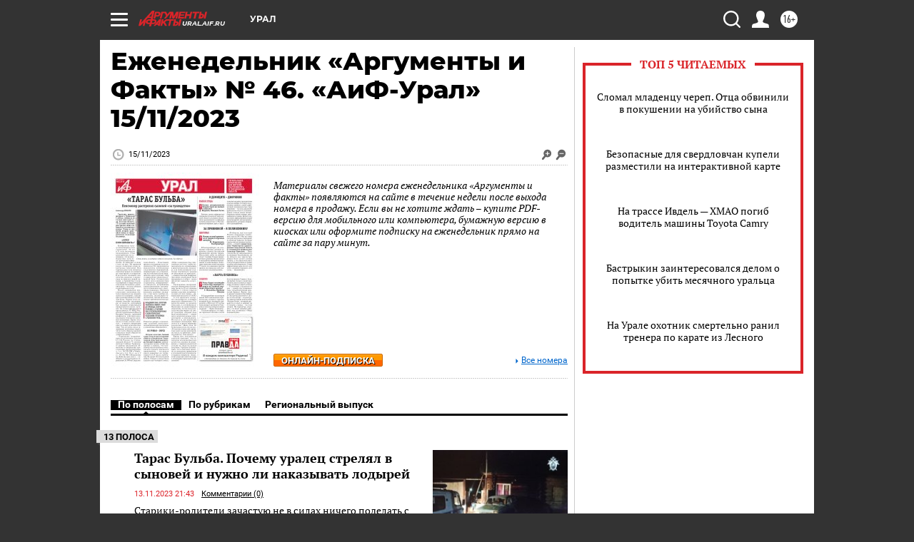

--- FILE ---
content_type: text/html
request_url: https://tns-counter.ru/nc01a**R%3Eundefined*aif_ru/ru/UTF-8/tmsec=aif_ru/204449585***
body_size: -72
content:
40016B03696C778AX1768716170:40016B03696C778AX1768716170